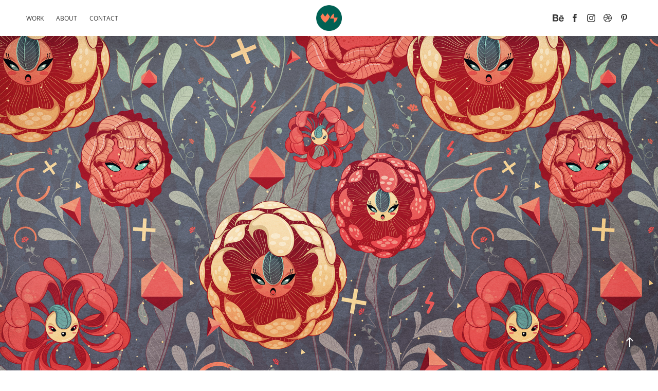

--- FILE ---
content_type: text/html; charset=utf-8
request_url: https://marmotavsmilky.com/flowers
body_size: 11495
content:
<!DOCTYPE HTML>
<html lang="en-US">
<head>
  <meta charset="UTF-8" />
  <meta name="viewport" content="width=device-width, initial-scale=1" />
      <meta name="keywords"  content="poster,Flowers,print,Mug,plate,pattern,leaf,Character,crazy,colors" />
      <meta name="description"  content="Illustration, Character Design, Print Design, Icon, Digital Art, Traditional Art, Urban Art &amp; Mural, Vector Art" />
      <meta name="twitter:card"  content="summary_large_image" />
      <meta name="twitter:site"  content="@AdobePortfolio" />
      <meta  property="og:title" content="Marmota vs Milky - Personal | Illustration" />
      <meta  property="og:description" content="Illustration, Character Design, Print Design, Icon, Digital Art, Traditional Art, Urban Art &amp; Mural, Vector Art" />
      <meta  property="og:image" content="https://cdn.myportfolio.com/e9b1c570-d949-4a50-93d6-ddd105b93d1b/0949022a-79f6-4525-acf7-cb73637c824d_rwc_0x0x800x800x800.jpg?h=b784d18d80021f380fb69f57213b0c14" />
        <link rel="icon" href="https://cdn.myportfolio.com/e9b1c570-d949-4a50-93d6-ddd105b93d1b/d16375aa-773c-434e-bf83-b5a6c5a905f7_carw_1x1x32.png?h=bc1f45a21302d92d59381340ebeb4d96" />
        <link rel="apple-touch-icon" href="https://cdn.myportfolio.com/e9b1c570-d949-4a50-93d6-ddd105b93d1b/5f44ef5d-d0b8-44a1-b336-26f7d2b6ce1b_carw_1x1x180.png?h=434d97dbca52bc55bd03551e74c24ed7" />
      <link rel="stylesheet" href="/dist/css/main.css" type="text/css" />
      <link rel="stylesheet" href="https://cdn.myportfolio.com/e9b1c570-d949-4a50-93d6-ddd105b93d1b/1f9e58c4e9f67ef734b791b0add739fa1733844028.css?h=44879a5831116bad29ca4fce25bc005b" type="text/css" />
    <link rel="canonical" href="https://marmotavsmilky.com/flowers" />
      <title>Marmota vs Milky - Personal | Illustration</title>
    <script type="text/javascript" src="//use.typekit.net/ik/[base64].js?cb=8dae7d4d979f383d5ca1dd118e49b6878a07c580" async onload="
    try {
      window.Typekit.load();
    } catch (e) {
      console.warn('Typekit not loaded.');
    }
    "></script>
</head>
  <body class="transition-enabled">  <div class='page-background-video page-background-video-with-panel'>
  </div>
  <div class="js-responsive-nav">
    <div class="responsive-nav has-social">
      <div class="close-responsive-click-area js-close-responsive-nav">
        <div class="close-responsive-button"></div>
      </div>
          <nav class="nav-container" data-hover-hint="nav" data-hover-hint-placement="bottom-start">
                <div class="gallery-title"><a href="/work" >Work</a></div>
      <div class="page-title">
        <a href="/about" >About</a>
      </div>
      <div class="page-title">
        <a href="/contact" >Contact</a>
      </div>
          </nav>
        <div class="social pf-nav-social" data-context="theme.nav" data-hover-hint="navSocialIcons" data-hover-hint-placement="bottom-start">
          <ul>
                  <li>
                    <a href="https://www.behance.net/marmotavsmilky" target="_blank">
                      <svg id="Layer_1" data-name="Layer 1" xmlns="http://www.w3.org/2000/svg" viewBox="0 0 30 24" class="icon"><path id="path-1" d="M18.83,14.38a2.78,2.78,0,0,0,.65,1.9,2.31,2.31,0,0,0,1.7.59,2.31,2.31,0,0,0,1.38-.41,1.79,1.79,0,0,0,.71-0.87h2.31a4.48,4.48,0,0,1-1.71,2.53,5,5,0,0,1-2.78.76,5.53,5.53,0,0,1-2-.37,4.34,4.34,0,0,1-1.55-1,4.77,4.77,0,0,1-1-1.63,6.29,6.29,0,0,1,0-4.13,4.83,4.83,0,0,1,1-1.64A4.64,4.64,0,0,1,19.09,9a4.86,4.86,0,0,1,2-.4A4.5,4.5,0,0,1,23.21,9a4.36,4.36,0,0,1,1.5,1.3,5.39,5.39,0,0,1,.84,1.86,7,7,0,0,1,.18,2.18h-6.9Zm3.67-3.24A1.94,1.94,0,0,0,21,10.6a2.26,2.26,0,0,0-1,.22,2,2,0,0,0-.66.54,1.94,1.94,0,0,0-.35.69,3.47,3.47,0,0,0-.12.65h4.29A2.75,2.75,0,0,0,22.5,11.14ZM18.29,6h5.36V7.35H18.29V6ZM13.89,17.7a4.4,4.4,0,0,1-1.51.7,6.44,6.44,0,0,1-1.73.22H4.24V5.12h6.24a7.7,7.7,0,0,1,1.73.17,3.67,3.67,0,0,1,1.33.56,2.6,2.6,0,0,1,.86,1,3.74,3.74,0,0,1,.3,1.58,3,3,0,0,1-.46,1.7,3.33,3.33,0,0,1-1.35,1.12,3.19,3.19,0,0,1,1.82,1.26,3.79,3.79,0,0,1,.59,2.17,3.79,3.79,0,0,1-.39,1.77A3.24,3.24,0,0,1,13.89,17.7ZM11.72,8.19a1.25,1.25,0,0,0-.45-0.47,1.88,1.88,0,0,0-.64-0.24,5.5,5.5,0,0,0-.76-0.05H7.16v3.16h3a2,2,0,0,0,1.28-.38A1.43,1.43,0,0,0,11.89,9,1.73,1.73,0,0,0,11.72,8.19ZM11.84,13a2.39,2.39,0,0,0-1.52-.45H7.16v3.73h3.11a3.61,3.61,0,0,0,.82-0.09A2,2,0,0,0,11.77,16a1.39,1.39,0,0,0,.47-0.54,1.85,1.85,0,0,0,.17-0.88A1.77,1.77,0,0,0,11.84,13Z"/></svg>
                    </a>
                  </li>
                  <li>
                    <a href="https://www.facebook.com/marmotavsmilky/" target="_blank">
                      <svg xmlns="http://www.w3.org/2000/svg" xmlns:xlink="http://www.w3.org/1999/xlink" version="1.1" x="0px" y="0px" viewBox="0 0 30 24" xml:space="preserve" class="icon"><path d="M16.21 20h-3.26v-8h-1.63V9.24h1.63V7.59c0-2.25 0.92-3.59 3.53-3.59h2.17v2.76H17.3 c-1.02 0-1.08 0.39-1.08 1.11l0 1.38h2.46L18.38 12h-2.17V20z"/></svg>
                    </a>
                  </li>
                  <li>
                    <a href="https://www.instagram.com/marmotavsmilky/" target="_blank">
                      <svg version="1.1" id="Layer_1" xmlns="http://www.w3.org/2000/svg" xmlns:xlink="http://www.w3.org/1999/xlink" viewBox="0 0 30 24" style="enable-background:new 0 0 30 24;" xml:space="preserve" class="icon">
                      <g>
                        <path d="M15,5.4c2.1,0,2.4,0,3.2,0c0.8,0,1.2,0.2,1.5,0.3c0.4,0.1,0.6,0.3,0.9,0.6c0.3,0.3,0.5,0.5,0.6,0.9
                          c0.1,0.3,0.2,0.7,0.3,1.5c0,0.8,0,1.1,0,3.2s0,2.4,0,3.2c0,0.8-0.2,1.2-0.3,1.5c-0.1,0.4-0.3,0.6-0.6,0.9c-0.3,0.3-0.5,0.5-0.9,0.6
                          c-0.3,0.1-0.7,0.2-1.5,0.3c-0.8,0-1.1,0-3.2,0s-2.4,0-3.2,0c-0.8,0-1.2-0.2-1.5-0.3c-0.4-0.1-0.6-0.3-0.9-0.6
                          c-0.3-0.3-0.5-0.5-0.6-0.9c-0.1-0.3-0.2-0.7-0.3-1.5c0-0.8,0-1.1,0-3.2s0-2.4,0-3.2c0-0.8,0.2-1.2,0.3-1.5c0.1-0.4,0.3-0.6,0.6-0.9
                          c0.3-0.3,0.5-0.5,0.9-0.6c0.3-0.1,0.7-0.2,1.5-0.3C12.6,5.4,12.9,5.4,15,5.4 M15,4c-2.2,0-2.4,0-3.3,0c-0.9,0-1.4,0.2-1.9,0.4
                          c-0.5,0.2-1,0.5-1.4,0.9C7.9,5.8,7.6,6.2,7.4,6.8C7.2,7.3,7.1,7.9,7,8.7C7,9.6,7,9.8,7,12s0,2.4,0,3.3c0,0.9,0.2,1.4,0.4,1.9
                          c0.2,0.5,0.5,1,0.9,1.4c0.4,0.4,0.9,0.7,1.4,0.9c0.5,0.2,1.1,0.3,1.9,0.4c0.9,0,1.1,0,3.3,0s2.4,0,3.3,0c0.9,0,1.4-0.2,1.9-0.4
                          c0.5-0.2,1-0.5,1.4-0.9c0.4-0.4,0.7-0.9,0.9-1.4c0.2-0.5,0.3-1.1,0.4-1.9c0-0.9,0-1.1,0-3.3s0-2.4,0-3.3c0-0.9-0.2-1.4-0.4-1.9
                          c-0.2-0.5-0.5-1-0.9-1.4c-0.4-0.4-0.9-0.7-1.4-0.9c-0.5-0.2-1.1-0.3-1.9-0.4C17.4,4,17.2,4,15,4L15,4L15,4z"/>
                        <path d="M15,7.9c-2.3,0-4.1,1.8-4.1,4.1s1.8,4.1,4.1,4.1s4.1-1.8,4.1-4.1S17.3,7.9,15,7.9L15,7.9z M15,14.7c-1.5,0-2.7-1.2-2.7-2.7
                          c0-1.5,1.2-2.7,2.7-2.7s2.7,1.2,2.7,2.7C17.7,13.5,16.5,14.7,15,14.7L15,14.7z"/>
                        <path d="M20.2,7.7c0,0.5-0.4,1-1,1s-1-0.4-1-1s0.4-1,1-1S20.2,7.2,20.2,7.7L20.2,7.7z"/>
                      </g>
                      </svg>
                    </a>
                  </li>
                  <li>
                    <a href="https://dribbble.com/marmotavsmilky" target="_blank">
                      <svg xmlns="http://www.w3.org/2000/svg" xmlns:xlink="http://www.w3.org/1999/xlink" version="1.1" id="Layer_1" x="0px" y="0px" viewBox="0 0 30 24" xml:space="preserve" class="icon"><path d="M15 20c-4.41 0-8-3.59-8-8s3.59-8 8-8c4.41 0 8 3.6 8 8S19.41 20 15 20L15 20z M21.75 13.1 c-0.23-0.07-2.12-0.64-4.26-0.29c0.89 2.5 1.3 4.5 1.3 4.87C20.35 16.6 21.4 15 21.8 13.1L21.75 13.1z M17.67 18.3 c-0.1-0.6-0.5-2.69-1.46-5.18c-0.02 0-0.03 0.01-0.05 0.01c-3.85 1.34-5.24 4.02-5.36 4.27c1.16 0.9 2.6 1.4 4.2 1.4 C15.95 18.8 16.9 18.6 17.7 18.3L17.67 18.3z M9.92 16.58c0.15-0.27 2.03-3.37 5.55-4.51c0.09-0.03 0.18-0.06 0.27-0.08 c-0.17-0.39-0.36-0.78-0.55-1.16c-3.41 1.02-6.72 0.98-7.02 0.97c0 0.1 0 0.1 0 0.21C8.17 13.8 8.8 15.4 9.9 16.58L9.92 16.6 z M8.31 10.61c0.31 0 3.1 0 6.32-0.83c-1.13-2.01-2.35-3.7-2.53-3.95C10.18 6.7 8.8 8.5 8.3 10.61L8.31 10.61z M13.4 5.4 c0.19 0.2 1.4 1.9 2.5 4c2.43-0.91 3.46-2.29 3.58-2.47C18.32 5.8 16.7 5.2 15 5.18C14.45 5.2 13.9 5.2 13.4 5.4 L13.4 5.37z M20.29 7.69c-0.14 0.19-1.29 1.66-3.82 2.69c0.16 0.3 0.3 0.7 0.5 0.99c0.05 0.1 0.1 0.2 0.1 0.3 c2.27-0.29 4.5 0.2 4.8 0.22C21.82 10.3 21.2 8.8 20.3 7.69L20.29 7.69z"/></svg>
                    </a>
                  </li>
                  <li>
                    <a href="https://br.pinterest.com/marmotavsmilky/" target="_blank">
                      <svg xmlns="http://www.w3.org/2000/svg" xmlns:xlink="http://www.w3.org/1999/xlink" version="1.1" id="Layer_1" viewBox="0 0 30 24" xml:space="preserve" class="icon"><path d="M15.36 4C11.13 4 9 7.1 9 9.74c0 1.6 0.6 3 1.8 3.51c0.2 0.1 0.4 0 0.45-0.23 c0.04-0.16 0.14-0.57 0.18-0.74c0.06-0.23 0.04-0.31-0.13-0.51c-0.36-0.44-0.59-1-0.59-1.8c0-2.32 1.68-4.4 4.38-4.4 c2.39 0 3.7 1.5 3.7 3.52c0 2.65-1.14 4.89-2.82 4.89c-0.93 0-1.63-0.8-1.4-1.77c0.27-1.16 0.79-2.42 0.79-3.26 c0-0.75-0.39-1.38-1.2-1.38c-0.95 0-1.72 1.02-1.72 2.38c0 0.9 0.3 1.4 0.3 1.45s-0.97 4.26-1.14 5 c-0.34 1.49-0.05 3.31-0.03 3.49c0.01 0.1 0.1 0.1 0.2 0.05c0.09-0.12 1.22-1.56 1.61-3.01c0.11-0.41 0.63-2.53 0.63-2.53 c0.31 0.6 1.2 1.1 2.2 1.15c2.86 0 4.8-2.69 4.8-6.3C21 6.5 18.8 4 15.4 4z"/></svg>
                    </a>
                  </li>
          </ul>
        </div>
    </div>
  </div>
    <header class="site-header js-site-header  js-fixed-nav" data-context="theme.nav" data-hover-hint="nav" data-hover-hint-placement="top-start">
        <nav class="nav-container" data-hover-hint="nav" data-hover-hint-placement="bottom-start">
                <div class="gallery-title"><a href="/work" >Work</a></div>
      <div class="page-title">
        <a href="/about" >About</a>
      </div>
      <div class="page-title">
        <a href="/contact" >Contact</a>
      </div>
        </nav>
        <div class="logo-wrap" data-context="theme.logo.header" data-hover-hint="logo" data-hover-hint-placement="bottom-start">
          <div class="logo e2e-site-logo-text logo-image  ">
    <a href="/work" class="image-normal image-link">
      <img src="https://cdn.myportfolio.com/e9b1c570-d949-4a50-93d6-ddd105b93d1b/62797c61-c79f-4786-ade5-071ed21e4d22_rwc_0x0x540x540x4096.png?h=87eb5483c07d2c4d7c3139bcfccc602f" alt="Marmota vs Milky">
    </a>
          </div>
        </div>
        <div class="social pf-nav-social" data-context="theme.nav" data-hover-hint="navSocialIcons" data-hover-hint-placement="bottom-start">
          <ul>
                  <li>
                    <a href="https://www.behance.net/marmotavsmilky" target="_blank">
                      <svg id="Layer_1" data-name="Layer 1" xmlns="http://www.w3.org/2000/svg" viewBox="0 0 30 24" class="icon"><path id="path-1" d="M18.83,14.38a2.78,2.78,0,0,0,.65,1.9,2.31,2.31,0,0,0,1.7.59,2.31,2.31,0,0,0,1.38-.41,1.79,1.79,0,0,0,.71-0.87h2.31a4.48,4.48,0,0,1-1.71,2.53,5,5,0,0,1-2.78.76,5.53,5.53,0,0,1-2-.37,4.34,4.34,0,0,1-1.55-1,4.77,4.77,0,0,1-1-1.63,6.29,6.29,0,0,1,0-4.13,4.83,4.83,0,0,1,1-1.64A4.64,4.64,0,0,1,19.09,9a4.86,4.86,0,0,1,2-.4A4.5,4.5,0,0,1,23.21,9a4.36,4.36,0,0,1,1.5,1.3,5.39,5.39,0,0,1,.84,1.86,7,7,0,0,1,.18,2.18h-6.9Zm3.67-3.24A1.94,1.94,0,0,0,21,10.6a2.26,2.26,0,0,0-1,.22,2,2,0,0,0-.66.54,1.94,1.94,0,0,0-.35.69,3.47,3.47,0,0,0-.12.65h4.29A2.75,2.75,0,0,0,22.5,11.14ZM18.29,6h5.36V7.35H18.29V6ZM13.89,17.7a4.4,4.4,0,0,1-1.51.7,6.44,6.44,0,0,1-1.73.22H4.24V5.12h6.24a7.7,7.7,0,0,1,1.73.17,3.67,3.67,0,0,1,1.33.56,2.6,2.6,0,0,1,.86,1,3.74,3.74,0,0,1,.3,1.58,3,3,0,0,1-.46,1.7,3.33,3.33,0,0,1-1.35,1.12,3.19,3.19,0,0,1,1.82,1.26,3.79,3.79,0,0,1,.59,2.17,3.79,3.79,0,0,1-.39,1.77A3.24,3.24,0,0,1,13.89,17.7ZM11.72,8.19a1.25,1.25,0,0,0-.45-0.47,1.88,1.88,0,0,0-.64-0.24,5.5,5.5,0,0,0-.76-0.05H7.16v3.16h3a2,2,0,0,0,1.28-.38A1.43,1.43,0,0,0,11.89,9,1.73,1.73,0,0,0,11.72,8.19ZM11.84,13a2.39,2.39,0,0,0-1.52-.45H7.16v3.73h3.11a3.61,3.61,0,0,0,.82-0.09A2,2,0,0,0,11.77,16a1.39,1.39,0,0,0,.47-0.54,1.85,1.85,0,0,0,.17-0.88A1.77,1.77,0,0,0,11.84,13Z"/></svg>
                    </a>
                  </li>
                  <li>
                    <a href="https://www.facebook.com/marmotavsmilky/" target="_blank">
                      <svg xmlns="http://www.w3.org/2000/svg" xmlns:xlink="http://www.w3.org/1999/xlink" version="1.1" x="0px" y="0px" viewBox="0 0 30 24" xml:space="preserve" class="icon"><path d="M16.21 20h-3.26v-8h-1.63V9.24h1.63V7.59c0-2.25 0.92-3.59 3.53-3.59h2.17v2.76H17.3 c-1.02 0-1.08 0.39-1.08 1.11l0 1.38h2.46L18.38 12h-2.17V20z"/></svg>
                    </a>
                  </li>
                  <li>
                    <a href="https://www.instagram.com/marmotavsmilky/" target="_blank">
                      <svg version="1.1" id="Layer_1" xmlns="http://www.w3.org/2000/svg" xmlns:xlink="http://www.w3.org/1999/xlink" viewBox="0 0 30 24" style="enable-background:new 0 0 30 24;" xml:space="preserve" class="icon">
                      <g>
                        <path d="M15,5.4c2.1,0,2.4,0,3.2,0c0.8,0,1.2,0.2,1.5,0.3c0.4,0.1,0.6,0.3,0.9,0.6c0.3,0.3,0.5,0.5,0.6,0.9
                          c0.1,0.3,0.2,0.7,0.3,1.5c0,0.8,0,1.1,0,3.2s0,2.4,0,3.2c0,0.8-0.2,1.2-0.3,1.5c-0.1,0.4-0.3,0.6-0.6,0.9c-0.3,0.3-0.5,0.5-0.9,0.6
                          c-0.3,0.1-0.7,0.2-1.5,0.3c-0.8,0-1.1,0-3.2,0s-2.4,0-3.2,0c-0.8,0-1.2-0.2-1.5-0.3c-0.4-0.1-0.6-0.3-0.9-0.6
                          c-0.3-0.3-0.5-0.5-0.6-0.9c-0.1-0.3-0.2-0.7-0.3-1.5c0-0.8,0-1.1,0-3.2s0-2.4,0-3.2c0-0.8,0.2-1.2,0.3-1.5c0.1-0.4,0.3-0.6,0.6-0.9
                          c0.3-0.3,0.5-0.5,0.9-0.6c0.3-0.1,0.7-0.2,1.5-0.3C12.6,5.4,12.9,5.4,15,5.4 M15,4c-2.2,0-2.4,0-3.3,0c-0.9,0-1.4,0.2-1.9,0.4
                          c-0.5,0.2-1,0.5-1.4,0.9C7.9,5.8,7.6,6.2,7.4,6.8C7.2,7.3,7.1,7.9,7,8.7C7,9.6,7,9.8,7,12s0,2.4,0,3.3c0,0.9,0.2,1.4,0.4,1.9
                          c0.2,0.5,0.5,1,0.9,1.4c0.4,0.4,0.9,0.7,1.4,0.9c0.5,0.2,1.1,0.3,1.9,0.4c0.9,0,1.1,0,3.3,0s2.4,0,3.3,0c0.9,0,1.4-0.2,1.9-0.4
                          c0.5-0.2,1-0.5,1.4-0.9c0.4-0.4,0.7-0.9,0.9-1.4c0.2-0.5,0.3-1.1,0.4-1.9c0-0.9,0-1.1,0-3.3s0-2.4,0-3.3c0-0.9-0.2-1.4-0.4-1.9
                          c-0.2-0.5-0.5-1-0.9-1.4c-0.4-0.4-0.9-0.7-1.4-0.9c-0.5-0.2-1.1-0.3-1.9-0.4C17.4,4,17.2,4,15,4L15,4L15,4z"/>
                        <path d="M15,7.9c-2.3,0-4.1,1.8-4.1,4.1s1.8,4.1,4.1,4.1s4.1-1.8,4.1-4.1S17.3,7.9,15,7.9L15,7.9z M15,14.7c-1.5,0-2.7-1.2-2.7-2.7
                          c0-1.5,1.2-2.7,2.7-2.7s2.7,1.2,2.7,2.7C17.7,13.5,16.5,14.7,15,14.7L15,14.7z"/>
                        <path d="M20.2,7.7c0,0.5-0.4,1-1,1s-1-0.4-1-1s0.4-1,1-1S20.2,7.2,20.2,7.7L20.2,7.7z"/>
                      </g>
                      </svg>
                    </a>
                  </li>
                  <li>
                    <a href="https://dribbble.com/marmotavsmilky" target="_blank">
                      <svg xmlns="http://www.w3.org/2000/svg" xmlns:xlink="http://www.w3.org/1999/xlink" version="1.1" id="Layer_1" x="0px" y="0px" viewBox="0 0 30 24" xml:space="preserve" class="icon"><path d="M15 20c-4.41 0-8-3.59-8-8s3.59-8 8-8c4.41 0 8 3.6 8 8S19.41 20 15 20L15 20z M21.75 13.1 c-0.23-0.07-2.12-0.64-4.26-0.29c0.89 2.5 1.3 4.5 1.3 4.87C20.35 16.6 21.4 15 21.8 13.1L21.75 13.1z M17.67 18.3 c-0.1-0.6-0.5-2.69-1.46-5.18c-0.02 0-0.03 0.01-0.05 0.01c-3.85 1.34-5.24 4.02-5.36 4.27c1.16 0.9 2.6 1.4 4.2 1.4 C15.95 18.8 16.9 18.6 17.7 18.3L17.67 18.3z M9.92 16.58c0.15-0.27 2.03-3.37 5.55-4.51c0.09-0.03 0.18-0.06 0.27-0.08 c-0.17-0.39-0.36-0.78-0.55-1.16c-3.41 1.02-6.72 0.98-7.02 0.97c0 0.1 0 0.1 0 0.21C8.17 13.8 8.8 15.4 9.9 16.58L9.92 16.6 z M8.31 10.61c0.31 0 3.1 0 6.32-0.83c-1.13-2.01-2.35-3.7-2.53-3.95C10.18 6.7 8.8 8.5 8.3 10.61L8.31 10.61z M13.4 5.4 c0.19 0.2 1.4 1.9 2.5 4c2.43-0.91 3.46-2.29 3.58-2.47C18.32 5.8 16.7 5.2 15 5.18C14.45 5.2 13.9 5.2 13.4 5.4 L13.4 5.37z M20.29 7.69c-0.14 0.19-1.29 1.66-3.82 2.69c0.16 0.3 0.3 0.7 0.5 0.99c0.05 0.1 0.1 0.2 0.1 0.3 c2.27-0.29 4.5 0.2 4.8 0.22C21.82 10.3 21.2 8.8 20.3 7.69L20.29 7.69z"/></svg>
                    </a>
                  </li>
                  <li>
                    <a href="https://br.pinterest.com/marmotavsmilky/" target="_blank">
                      <svg xmlns="http://www.w3.org/2000/svg" xmlns:xlink="http://www.w3.org/1999/xlink" version="1.1" id="Layer_1" viewBox="0 0 30 24" xml:space="preserve" class="icon"><path d="M15.36 4C11.13 4 9 7.1 9 9.74c0 1.6 0.6 3 1.8 3.51c0.2 0.1 0.4 0 0.45-0.23 c0.04-0.16 0.14-0.57 0.18-0.74c0.06-0.23 0.04-0.31-0.13-0.51c-0.36-0.44-0.59-1-0.59-1.8c0-2.32 1.68-4.4 4.38-4.4 c2.39 0 3.7 1.5 3.7 3.52c0 2.65-1.14 4.89-2.82 4.89c-0.93 0-1.63-0.8-1.4-1.77c0.27-1.16 0.79-2.42 0.79-3.26 c0-0.75-0.39-1.38-1.2-1.38c-0.95 0-1.72 1.02-1.72 2.38c0 0.9 0.3 1.4 0.3 1.45s-0.97 4.26-1.14 5 c-0.34 1.49-0.05 3.31-0.03 3.49c0.01 0.1 0.1 0.1 0.2 0.05c0.09-0.12 1.22-1.56 1.61-3.01c0.11-0.41 0.63-2.53 0.63-2.53 c0.31 0.6 1.2 1.1 2.2 1.15c2.86 0 4.8-2.69 4.8-6.3C21 6.5 18.8 4 15.4 4z"/></svg>
                    </a>
                  </li>
          </ul>
        </div>
        <div class="hamburger-click-area js-hamburger">
          <div class="hamburger">
            <i></i>
            <i></i>
            <i></i>
          </div>
        </div>
    </header>
    <div class="header-placeholder"></div>
  <div class="site-wrap cfix js-site-wrap">
    <div class="site-container">
      <div class="site-content e2e-site-content">
        <main>
  <div class="page-container" data-context="page.page.container" data-hover-hint="pageContainer">
    <section class="page standard-modules">
      <div class="page-content js-page-content" data-context="pages" data-identity="id:p5e34890f2ed6e024d7e373c73b17d9d3eae927d04ea2d5bf6581a">
        <div id="project-canvas" class="js-project-modules modules content">
          <div id="project-modules">
              
              <div class="project-module module image project-module-image js-js-project-module" >

  

  
     <div class="js-lightbox" data-src="https://cdn.myportfolio.com/e9b1c570-d949-4a50-93d6-ddd105b93d1b/9054d73e-181d-4715-ace1-39d314dbbab1.jpg?h=082a1c6441a2b9b13d906d296505b1bd">
           <img
             class="js-lazy e2e-site-project-module-image"
             src="[data-uri]"
             data-src="https://cdn.myportfolio.com/e9b1c570-d949-4a50-93d6-ddd105b93d1b/9054d73e-181d-4715-ace1-39d314dbbab1_rw_3840.jpg?h=fc5979849fcda954bdd72d6048fcfe9b"
             data-srcset="https://cdn.myportfolio.com/e9b1c570-d949-4a50-93d6-ddd105b93d1b/9054d73e-181d-4715-ace1-39d314dbbab1_rw_600.jpg?h=47296e7e8bfdc28feb351d0d14bad29a 600w,https://cdn.myportfolio.com/e9b1c570-d949-4a50-93d6-ddd105b93d1b/9054d73e-181d-4715-ace1-39d314dbbab1_rw_1200.jpg?h=8ca61b7c8a46971f577a0e5555e85a70 1200w,https://cdn.myportfolio.com/e9b1c570-d949-4a50-93d6-ddd105b93d1b/9054d73e-181d-4715-ace1-39d314dbbab1_rw_1920.jpg?h=b61ebe1685a037360cd34425ca1bfb0c 1920w,https://cdn.myportfolio.com/e9b1c570-d949-4a50-93d6-ddd105b93d1b/9054d73e-181d-4715-ace1-39d314dbbab1_rw_3840.jpg?h=fc5979849fcda954bdd72d6048fcfe9b 3840w,"
             data-sizes="(max-width: 3840px) 100vw, 3840px"
             width="3840"
             height="0"
             style="padding-bottom: 64.67%; background: rgba(0, 0, 0, 0.03)"
             
           >
     </div>
  

</div>

              
              
              
              
              
              
              
              
              
              
              
              
              
              <div class="project-module module text project-module-text align-center js-project-module e2e-site-project-module-text">
  <div class="rich-text js-text-editable module-text"><div style="line-height:10px;" class="title"><span><span>ILLUSTRATION</span></span></div><div style="line-height:10px;" class="sub-title"><span>FLOWERS</span></div><div style="line-height:10px;" class="texteditor-inline-lineheight"><span>Personal illustration made for exhibitions and limited edition products like prints, mugs and calendars.</span></div></div>
</div>

              
              
              
              
              
              <div class="project-module module image project-module-image js-js-project-module" >

  

  
     <div class="js-lightbox" data-src="https://cdn.myportfolio.com/e9b1c570-d949-4a50-93d6-ddd105b93d1b/b0dc1d8f-80ed-4700-9fe3-3c9e970ac5e4.jpg?h=e00a80e0dbde0e700ba895ff3b9f33b6">
           <img
             class="js-lazy e2e-site-project-module-image"
             src="[data-uri]"
             data-src="https://cdn.myportfolio.com/e9b1c570-d949-4a50-93d6-ddd105b93d1b/b0dc1d8f-80ed-4700-9fe3-3c9e970ac5e4_rw_1200.jpg?h=e00f5afe741214560790069e8514c6c9"
             data-srcset="https://cdn.myportfolio.com/e9b1c570-d949-4a50-93d6-ddd105b93d1b/b0dc1d8f-80ed-4700-9fe3-3c9e970ac5e4_rw_600.jpg?h=d9aaa3960cecb7243cdb9f6df64ea0c5 600w,https://cdn.myportfolio.com/e9b1c570-d949-4a50-93d6-ddd105b93d1b/b0dc1d8f-80ed-4700-9fe3-3c9e970ac5e4_rw_1200.jpg?h=e00f5afe741214560790069e8514c6c9 1000w,"
             data-sizes="(max-width: 1000px) 100vw, 1000px"
             width="1000"
             height="0"
             style="padding-bottom: 138.5%; background: rgba(0, 0, 0, 0.03)"
             
           >
     </div>
  

</div>

              
              
              
              
              
              
              
              
              
              <div class="project-module module image project-module-image js-js-project-module" >

  

  
     <div class="js-lightbox" data-src="https://cdn.myportfolio.com/e9b1c570-d949-4a50-93d6-ddd105b93d1b/82431f7d-b922-4310-a32f-76af29a82aea.jpg?h=d04e63f92c4cd35a7e1a49f83d0aeeeb">
           <img
             class="js-lazy e2e-site-project-module-image"
             src="[data-uri]"
             data-src="https://cdn.myportfolio.com/e9b1c570-d949-4a50-93d6-ddd105b93d1b/82431f7d-b922-4310-a32f-76af29a82aea_rw_1920.jpg?h=f3c79c65bee3cb888399178d48ff8a91"
             data-srcset="https://cdn.myportfolio.com/e9b1c570-d949-4a50-93d6-ddd105b93d1b/82431f7d-b922-4310-a32f-76af29a82aea_rw_600.jpg?h=4d1b0ef078177f96211cb9d3e4d6eaba 600w,https://cdn.myportfolio.com/e9b1c570-d949-4a50-93d6-ddd105b93d1b/82431f7d-b922-4310-a32f-76af29a82aea_rw_1200.jpg?h=76deaa5e0fc5f99a6074a511c30d4eaf 1200w,https://cdn.myportfolio.com/e9b1c570-d949-4a50-93d6-ddd105b93d1b/82431f7d-b922-4310-a32f-76af29a82aea_rw_1920.jpg?h=f3c79c65bee3cb888399178d48ff8a91 1920w,"
             data-sizes="(max-width: 1920px) 100vw, 1920px"
             width="1920"
             height="0"
             style="padding-bottom: 76%; background: rgba(0, 0, 0, 0.03)"
             
           >
     </div>
  

</div>

              
              
              
              
              
              
              
              
              
              
              
              
              
              
              
              <div class="project-module module media_collection project-module-media_collection" data-id="m5e34890e98f3aa0858b8cc1b47996fdfe25c852fc62eacaddcc62"  style="padding-top: 0px;
padding-bottom: 0px;
  width: 100%;
">
  <div class="grid--main js-grid-main" data-grid-max-images="
  ">
    <div class="grid__item-container js-grid-item-container" data-flex-grow="186.86978832585" style="width:186.86978832585px; flex-grow:186.86978832585;" data-width="1920" data-height="2671">
      <script type="text/html" class="js-lightbox-slide-content">
        <div class="grid__image-wrapper">
          <img src="https://cdn.myportfolio.com/e9b1c570-d949-4a50-93d6-ddd105b93d1b/666702aa-2fd1-4330-8ba6-f7cf806b8ba8_rw_1920.jpg?h=54849d4df4004227f8cd66891ea27017" srcset="https://cdn.myportfolio.com/e9b1c570-d949-4a50-93d6-ddd105b93d1b/666702aa-2fd1-4330-8ba6-f7cf806b8ba8_rw_600.jpg?h=4b5d0197134b5a83af805f74c506cd62 600w,https://cdn.myportfolio.com/e9b1c570-d949-4a50-93d6-ddd105b93d1b/666702aa-2fd1-4330-8ba6-f7cf806b8ba8_rw_1200.jpg?h=aa71ee22c219f61f469445b27ca329bf 1200w,https://cdn.myportfolio.com/e9b1c570-d949-4a50-93d6-ddd105b93d1b/666702aa-2fd1-4330-8ba6-f7cf806b8ba8_rw_1920.jpg?h=54849d4df4004227f8cd66891ea27017 1920w,"  sizes="(max-width: 1920px) 100vw, 1920px">
        <div>
      </script>
      <img
        class="grid__item-image js-grid__item-image grid__item-image-lazy js-lazy"
        src="[data-uri]"
        
        data-src="https://cdn.myportfolio.com/e9b1c570-d949-4a50-93d6-ddd105b93d1b/666702aa-2fd1-4330-8ba6-f7cf806b8ba8_rw_1920.jpg?h=54849d4df4004227f8cd66891ea27017"
        data-srcset="https://cdn.myportfolio.com/e9b1c570-d949-4a50-93d6-ddd105b93d1b/666702aa-2fd1-4330-8ba6-f7cf806b8ba8_rw_600.jpg?h=4b5d0197134b5a83af805f74c506cd62 600w,https://cdn.myportfolio.com/e9b1c570-d949-4a50-93d6-ddd105b93d1b/666702aa-2fd1-4330-8ba6-f7cf806b8ba8_rw_1200.jpg?h=aa71ee22c219f61f469445b27ca329bf 1200w,https://cdn.myportfolio.com/e9b1c570-d949-4a50-93d6-ddd105b93d1b/666702aa-2fd1-4330-8ba6-f7cf806b8ba8_rw_1920.jpg?h=54849d4df4004227f8cd66891ea27017 1920w,"
      >
      <span class="grid__item-filler" style="padding-bottom:139.13431503793%;"></span>
    </div>
    <div class="grid__item-container js-grid-item-container" data-flex-grow="186.86978832585" style="width:186.86978832585px; flex-grow:186.86978832585;" data-width="1920" data-height="2671">
      <script type="text/html" class="js-lightbox-slide-content">
        <div class="grid__image-wrapper">
          <img src="https://cdn.myportfolio.com/e9b1c570-d949-4a50-93d6-ddd105b93d1b/225213d7-46f9-4a46-89d2-4b9a8ac843b6_rw_1920.jpg?h=a7f79296b10664c18b2ef26afb2d545c" srcset="https://cdn.myportfolio.com/e9b1c570-d949-4a50-93d6-ddd105b93d1b/225213d7-46f9-4a46-89d2-4b9a8ac843b6_rw_600.jpg?h=63ca897363bb033b15f3985cc0501f2a 600w,https://cdn.myportfolio.com/e9b1c570-d949-4a50-93d6-ddd105b93d1b/225213d7-46f9-4a46-89d2-4b9a8ac843b6_rw_1200.jpg?h=8c73b856c63073607e3d92058f5a3ad3 1200w,https://cdn.myportfolio.com/e9b1c570-d949-4a50-93d6-ddd105b93d1b/225213d7-46f9-4a46-89d2-4b9a8ac843b6_rw_1920.jpg?h=a7f79296b10664c18b2ef26afb2d545c 1920w,"  sizes="(max-width: 1920px) 100vw, 1920px">
        <div>
      </script>
      <img
        class="grid__item-image js-grid__item-image grid__item-image-lazy js-lazy"
        src="[data-uri]"
        
        data-src="https://cdn.myportfolio.com/e9b1c570-d949-4a50-93d6-ddd105b93d1b/225213d7-46f9-4a46-89d2-4b9a8ac843b6_rw_1920.jpg?h=a7f79296b10664c18b2ef26afb2d545c"
        data-srcset="https://cdn.myportfolio.com/e9b1c570-d949-4a50-93d6-ddd105b93d1b/225213d7-46f9-4a46-89d2-4b9a8ac843b6_rw_600.jpg?h=63ca897363bb033b15f3985cc0501f2a 600w,https://cdn.myportfolio.com/e9b1c570-d949-4a50-93d6-ddd105b93d1b/225213d7-46f9-4a46-89d2-4b9a8ac843b6_rw_1200.jpg?h=8c73b856c63073607e3d92058f5a3ad3 1200w,https://cdn.myportfolio.com/e9b1c570-d949-4a50-93d6-ddd105b93d1b/225213d7-46f9-4a46-89d2-4b9a8ac843b6_rw_1920.jpg?h=a7f79296b10664c18b2ef26afb2d545c 1920w,"
      >
      <span class="grid__item-filler" style="padding-bottom:139.13431503793%;"></span>
    </div>
    <div class="grid__item-container js-grid-item-container" data-flex-grow="186.86978832585" style="width:186.86978832585px; flex-grow:186.86978832585;" data-width="1920" data-height="2671">
      <script type="text/html" class="js-lightbox-slide-content">
        <div class="grid__image-wrapper">
          <img src="https://cdn.myportfolio.com/e9b1c570-d949-4a50-93d6-ddd105b93d1b/d69e5686-db9e-4d6c-bd8f-d978d41237bb_rw_1920.jpg?h=6e817be3b25715ede3332ddd44765e22" srcset="https://cdn.myportfolio.com/e9b1c570-d949-4a50-93d6-ddd105b93d1b/d69e5686-db9e-4d6c-bd8f-d978d41237bb_rw_600.jpg?h=581aee824aba47da26f2707f2858fde6 600w,https://cdn.myportfolio.com/e9b1c570-d949-4a50-93d6-ddd105b93d1b/d69e5686-db9e-4d6c-bd8f-d978d41237bb_rw_1200.jpg?h=2d71e7eb6f586e6bfc48f5607ceb9787 1200w,https://cdn.myportfolio.com/e9b1c570-d949-4a50-93d6-ddd105b93d1b/d69e5686-db9e-4d6c-bd8f-d978d41237bb_rw_1920.jpg?h=6e817be3b25715ede3332ddd44765e22 1920w,"  sizes="(max-width: 1920px) 100vw, 1920px">
        <div>
      </script>
      <img
        class="grid__item-image js-grid__item-image grid__item-image-lazy js-lazy"
        src="[data-uri]"
        
        data-src="https://cdn.myportfolio.com/e9b1c570-d949-4a50-93d6-ddd105b93d1b/d69e5686-db9e-4d6c-bd8f-d978d41237bb_rw_1920.jpg?h=6e817be3b25715ede3332ddd44765e22"
        data-srcset="https://cdn.myportfolio.com/e9b1c570-d949-4a50-93d6-ddd105b93d1b/d69e5686-db9e-4d6c-bd8f-d978d41237bb_rw_600.jpg?h=581aee824aba47da26f2707f2858fde6 600w,https://cdn.myportfolio.com/e9b1c570-d949-4a50-93d6-ddd105b93d1b/d69e5686-db9e-4d6c-bd8f-d978d41237bb_rw_1200.jpg?h=2d71e7eb6f586e6bfc48f5607ceb9787 1200w,https://cdn.myportfolio.com/e9b1c570-d949-4a50-93d6-ddd105b93d1b/d69e5686-db9e-4d6c-bd8f-d978d41237bb_rw_1920.jpg?h=6e817be3b25715ede3332ddd44765e22 1920w,"
      >
      <span class="grid__item-filler" style="padding-bottom:139.13431503793%;"></span>
    </div>
    <div class="js-grid-spacer"></div>
  </div>
</div>

              
              
              
              
              
              
              
              
              
              <div class="project-module module media_collection project-module-media_collection" data-id="m5e34890eb2c0b70c7487487ebbdcbfe251e3a5ad7ca0ad0ebd1d6"  style="padding-top: 0px;
padding-bottom: 0px;
  width: 100%;
">
  <div class="grid--main js-grid-main" data-grid-max-images="
  ">
    <div class="grid__item-container js-grid-item-container" data-flex-grow="186.86978832585" style="width:186.86978832585px; flex-grow:186.86978832585;" data-width="1920" data-height="2671">
      <script type="text/html" class="js-lightbox-slide-content">
        <div class="grid__image-wrapper">
          <img src="https://cdn.myportfolio.com/e9b1c570-d949-4a50-93d6-ddd105b93d1b/d4342c40-e48f-4f95-b06b-ac1235f1ee42_rw_1920.jpg?h=6c9dfdf5f5098a0effef603fc9f224f8" srcset="https://cdn.myportfolio.com/e9b1c570-d949-4a50-93d6-ddd105b93d1b/d4342c40-e48f-4f95-b06b-ac1235f1ee42_rw_600.jpg?h=78c7924e0047d2bfba4a7b219b511a9a 600w,https://cdn.myportfolio.com/e9b1c570-d949-4a50-93d6-ddd105b93d1b/d4342c40-e48f-4f95-b06b-ac1235f1ee42_rw_1200.jpg?h=9c0ed18d2afd3d36a0400f8da63a20ab 1200w,https://cdn.myportfolio.com/e9b1c570-d949-4a50-93d6-ddd105b93d1b/d4342c40-e48f-4f95-b06b-ac1235f1ee42_rw_1920.jpg?h=6c9dfdf5f5098a0effef603fc9f224f8 1920w,"  sizes="(max-width: 1920px) 100vw, 1920px">
        <div>
      </script>
      <img
        class="grid__item-image js-grid__item-image grid__item-image-lazy js-lazy"
        src="[data-uri]"
        
        data-src="https://cdn.myportfolio.com/e9b1c570-d949-4a50-93d6-ddd105b93d1b/d4342c40-e48f-4f95-b06b-ac1235f1ee42_rw_1920.jpg?h=6c9dfdf5f5098a0effef603fc9f224f8"
        data-srcset="https://cdn.myportfolio.com/e9b1c570-d949-4a50-93d6-ddd105b93d1b/d4342c40-e48f-4f95-b06b-ac1235f1ee42_rw_600.jpg?h=78c7924e0047d2bfba4a7b219b511a9a 600w,https://cdn.myportfolio.com/e9b1c570-d949-4a50-93d6-ddd105b93d1b/d4342c40-e48f-4f95-b06b-ac1235f1ee42_rw_1200.jpg?h=9c0ed18d2afd3d36a0400f8da63a20ab 1200w,https://cdn.myportfolio.com/e9b1c570-d949-4a50-93d6-ddd105b93d1b/d4342c40-e48f-4f95-b06b-ac1235f1ee42_rw_1920.jpg?h=6c9dfdf5f5098a0effef603fc9f224f8 1920w,"
      >
      <span class="grid__item-filler" style="padding-bottom:139.13431503793%;"></span>
    </div>
    <div class="grid__item-container js-grid-item-container" data-flex-grow="186.86978832585" style="width:186.86978832585px; flex-grow:186.86978832585;" data-width="1920" data-height="2671">
      <script type="text/html" class="js-lightbox-slide-content">
        <div class="grid__image-wrapper">
          <img src="https://cdn.myportfolio.com/e9b1c570-d949-4a50-93d6-ddd105b93d1b/175d1189-dc16-4d99-8fa5-984e9de21012_rw_1920.jpg?h=6d77b8f496cb1d4ee554f70551ab9978" srcset="https://cdn.myportfolio.com/e9b1c570-d949-4a50-93d6-ddd105b93d1b/175d1189-dc16-4d99-8fa5-984e9de21012_rw_600.jpg?h=53e7e74e325532e9ab896893c15ee7c3 600w,https://cdn.myportfolio.com/e9b1c570-d949-4a50-93d6-ddd105b93d1b/175d1189-dc16-4d99-8fa5-984e9de21012_rw_1200.jpg?h=e90ef85ee7af2291024082c56aabe7a5 1200w,https://cdn.myportfolio.com/e9b1c570-d949-4a50-93d6-ddd105b93d1b/175d1189-dc16-4d99-8fa5-984e9de21012_rw_1920.jpg?h=6d77b8f496cb1d4ee554f70551ab9978 1920w,"  sizes="(max-width: 1920px) 100vw, 1920px">
        <div>
      </script>
      <img
        class="grid__item-image js-grid__item-image grid__item-image-lazy js-lazy"
        src="[data-uri]"
        
        data-src="https://cdn.myportfolio.com/e9b1c570-d949-4a50-93d6-ddd105b93d1b/175d1189-dc16-4d99-8fa5-984e9de21012_rw_1920.jpg?h=6d77b8f496cb1d4ee554f70551ab9978"
        data-srcset="https://cdn.myportfolio.com/e9b1c570-d949-4a50-93d6-ddd105b93d1b/175d1189-dc16-4d99-8fa5-984e9de21012_rw_600.jpg?h=53e7e74e325532e9ab896893c15ee7c3 600w,https://cdn.myportfolio.com/e9b1c570-d949-4a50-93d6-ddd105b93d1b/175d1189-dc16-4d99-8fa5-984e9de21012_rw_1200.jpg?h=e90ef85ee7af2291024082c56aabe7a5 1200w,https://cdn.myportfolio.com/e9b1c570-d949-4a50-93d6-ddd105b93d1b/175d1189-dc16-4d99-8fa5-984e9de21012_rw_1920.jpg?h=6d77b8f496cb1d4ee554f70551ab9978 1920w,"
      >
      <span class="grid__item-filler" style="padding-bottom:139.13431503793%;"></span>
    </div>
    <div class="grid__item-container js-grid-item-container" data-flex-grow="186.86978832585" style="width:186.86978832585px; flex-grow:186.86978832585;" data-width="1920" data-height="2671">
      <script type="text/html" class="js-lightbox-slide-content">
        <div class="grid__image-wrapper">
          <img src="https://cdn.myportfolio.com/e9b1c570-d949-4a50-93d6-ddd105b93d1b/dba57109-7f70-4379-8a3f-8aabfa77d4e5_rw_1920.jpg?h=5d3e119172b8a78676e21608e8629794" srcset="https://cdn.myportfolio.com/e9b1c570-d949-4a50-93d6-ddd105b93d1b/dba57109-7f70-4379-8a3f-8aabfa77d4e5_rw_600.jpg?h=82d657b992e42bf5fea9a7814e13586b 600w,https://cdn.myportfolio.com/e9b1c570-d949-4a50-93d6-ddd105b93d1b/dba57109-7f70-4379-8a3f-8aabfa77d4e5_rw_1200.jpg?h=030c2891eb64037f6d1bf99ea41dc84d 1200w,https://cdn.myportfolio.com/e9b1c570-d949-4a50-93d6-ddd105b93d1b/dba57109-7f70-4379-8a3f-8aabfa77d4e5_rw_1920.jpg?h=5d3e119172b8a78676e21608e8629794 1920w,"  sizes="(max-width: 1920px) 100vw, 1920px">
        <div>
      </script>
      <img
        class="grid__item-image js-grid__item-image grid__item-image-lazy js-lazy"
        src="[data-uri]"
        
        data-src="https://cdn.myportfolio.com/e9b1c570-d949-4a50-93d6-ddd105b93d1b/dba57109-7f70-4379-8a3f-8aabfa77d4e5_rw_1920.jpg?h=5d3e119172b8a78676e21608e8629794"
        data-srcset="https://cdn.myportfolio.com/e9b1c570-d949-4a50-93d6-ddd105b93d1b/dba57109-7f70-4379-8a3f-8aabfa77d4e5_rw_600.jpg?h=82d657b992e42bf5fea9a7814e13586b 600w,https://cdn.myportfolio.com/e9b1c570-d949-4a50-93d6-ddd105b93d1b/dba57109-7f70-4379-8a3f-8aabfa77d4e5_rw_1200.jpg?h=030c2891eb64037f6d1bf99ea41dc84d 1200w,https://cdn.myportfolio.com/e9b1c570-d949-4a50-93d6-ddd105b93d1b/dba57109-7f70-4379-8a3f-8aabfa77d4e5_rw_1920.jpg?h=5d3e119172b8a78676e21608e8629794 1920w,"
      >
      <span class="grid__item-filler" style="padding-bottom:139.13431503793%;"></span>
    </div>
    <div class="js-grid-spacer"></div>
  </div>
</div>

              
              
              
              <div class="project-module module image project-module-image js-js-project-module"  style="padding-top: 20px;
padding-bottom: 20px;
  width: 100%;
  float: center;
  clear: both;
">

  

  
     <div class="js-lightbox" data-src="https://cdn.myportfolio.com/e9b1c570-d949-4a50-93d6-ddd105b93d1b/23179ab6-90e2-4290-bce7-d4c0b7057c64.jpg?h=b23b9c476076d3a3f19cd68f9ad90edc">
           <img
             class="js-lazy e2e-site-project-module-image"
             src="[data-uri]"
             data-src="https://cdn.myportfolio.com/e9b1c570-d949-4a50-93d6-ddd105b93d1b/23179ab6-90e2-4290-bce7-d4c0b7057c64_rw_1920.jpg?h=605345c1a987d14be29e1fc4a7c5019f"
             data-srcset="https://cdn.myportfolio.com/e9b1c570-d949-4a50-93d6-ddd105b93d1b/23179ab6-90e2-4290-bce7-d4c0b7057c64_rw_600.jpg?h=48b1c537c38bf135fe0abadba07ad4f5 600w,https://cdn.myportfolio.com/e9b1c570-d949-4a50-93d6-ddd105b93d1b/23179ab6-90e2-4290-bce7-d4c0b7057c64_rw_1200.jpg?h=fca668010f64651fbfea0138772d9dac 1200w,https://cdn.myportfolio.com/e9b1c570-d949-4a50-93d6-ddd105b93d1b/23179ab6-90e2-4290-bce7-d4c0b7057c64_rw_1920.jpg?h=605345c1a987d14be29e1fc4a7c5019f 1920w,"
             data-sizes="(max-width: 1920px) 100vw, 1920px"
             width="1920"
             height="0"
             style="padding-bottom: 38%; background: rgba(0, 0, 0, 0.03)"
             
           >
     </div>
  

</div>

              
              
              
              
              
              
              
              
              
              
              
              
              
              
              
              <div class="project-module module media_collection project-module-media_collection" data-id="m5e34890ef2d2fd3c342552f798a4530f5eadadc530c67eb103c87"  style="padding-top: px;
padding-bottom: px;
">
  <div class="grid--main js-grid-main" data-grid-max-images="
  ">
    <div class="grid__item-container js-grid-item-container" data-flex-grow="260" style="width:260px; flex-grow:260;" data-width="800" data-height="800">
      <script type="text/html" class="js-lightbox-slide-content">
        <div class="grid__image-wrapper">
          <img src="https://cdn.myportfolio.com/e9b1c570-d949-4a50-93d6-ddd105b93d1b/ad6c244d-15b9-4595-8553-36a66ef18f09_rw_1200.jpg?h=b6edbca0261c8d60ed085a9cfff4d8fe" srcset="https://cdn.myportfolio.com/e9b1c570-d949-4a50-93d6-ddd105b93d1b/ad6c244d-15b9-4595-8553-36a66ef18f09_rw_600.jpg?h=80dd5c34e5821dfc0d604c5eea9d32d5 600w,https://cdn.myportfolio.com/e9b1c570-d949-4a50-93d6-ddd105b93d1b/ad6c244d-15b9-4595-8553-36a66ef18f09_rw_1200.jpg?h=b6edbca0261c8d60ed085a9cfff4d8fe 800w,"  sizes="(max-width: 800px) 100vw, 800px">
        <div>
      </script>
      <img
        class="grid__item-image js-grid__item-image grid__item-image-lazy js-lazy"
        src="[data-uri]"
        
        data-src="https://cdn.myportfolio.com/e9b1c570-d949-4a50-93d6-ddd105b93d1b/ad6c244d-15b9-4595-8553-36a66ef18f09_rw_1200.jpg?h=b6edbca0261c8d60ed085a9cfff4d8fe"
        data-srcset="https://cdn.myportfolio.com/e9b1c570-d949-4a50-93d6-ddd105b93d1b/ad6c244d-15b9-4595-8553-36a66ef18f09_rw_600.jpg?h=80dd5c34e5821dfc0d604c5eea9d32d5 600w,https://cdn.myportfolio.com/e9b1c570-d949-4a50-93d6-ddd105b93d1b/ad6c244d-15b9-4595-8553-36a66ef18f09_rw_1200.jpg?h=b6edbca0261c8d60ed085a9cfff4d8fe 800w,"
      >
      <span class="grid__item-filler" style="padding-bottom:100%;"></span>
    </div>
    <div class="grid__item-container js-grid-item-container" data-flex-grow="260" style="width:260px; flex-grow:260;" data-width="849" data-height="849">
      <script type="text/html" class="js-lightbox-slide-content">
        <div class="grid__image-wrapper">
          <img src="https://cdn.myportfolio.com/e9b1c570-d949-4a50-93d6-ddd105b93d1b/1624550c-46d1-43d1-9030-d3daf944b8ae_rw_1200.jpg?h=00e3bf48415e4fad72a63ddc71c10161" srcset="https://cdn.myportfolio.com/e9b1c570-d949-4a50-93d6-ddd105b93d1b/1624550c-46d1-43d1-9030-d3daf944b8ae_rw_600.jpg?h=2222322406b421172dac654aac57c8c3 600w,https://cdn.myportfolio.com/e9b1c570-d949-4a50-93d6-ddd105b93d1b/1624550c-46d1-43d1-9030-d3daf944b8ae_rw_1200.jpg?h=00e3bf48415e4fad72a63ddc71c10161 849w,"  sizes="(max-width: 849px) 100vw, 849px">
        <div>
      </script>
      <img
        class="grid__item-image js-grid__item-image grid__item-image-lazy js-lazy"
        src="[data-uri]"
        
        data-src="https://cdn.myportfolio.com/e9b1c570-d949-4a50-93d6-ddd105b93d1b/1624550c-46d1-43d1-9030-d3daf944b8ae_rw_1200.jpg?h=00e3bf48415e4fad72a63ddc71c10161"
        data-srcset="https://cdn.myportfolio.com/e9b1c570-d949-4a50-93d6-ddd105b93d1b/1624550c-46d1-43d1-9030-d3daf944b8ae_rw_600.jpg?h=2222322406b421172dac654aac57c8c3 600w,https://cdn.myportfolio.com/e9b1c570-d949-4a50-93d6-ddd105b93d1b/1624550c-46d1-43d1-9030-d3daf944b8ae_rw_1200.jpg?h=00e3bf48415e4fad72a63ddc71c10161 849w,"
      >
      <span class="grid__item-filler" style="padding-bottom:100%;"></span>
    </div>
    <div class="grid__item-container js-grid-item-container" data-flex-grow="260" style="width:260px; flex-grow:260;" data-width="822" data-height="822">
      <script type="text/html" class="js-lightbox-slide-content">
        <div class="grid__image-wrapper">
          <img src="https://cdn.myportfolio.com/e9b1c570-d949-4a50-93d6-ddd105b93d1b/f53e9cde-8407-445b-befb-985657fa6109_rw_1200.jpg?h=5da567b2b1cb04709fe36aa14c8f42fe" srcset="https://cdn.myportfolio.com/e9b1c570-d949-4a50-93d6-ddd105b93d1b/f53e9cde-8407-445b-befb-985657fa6109_rw_600.jpg?h=3716ea11ba6c888e72db76201c49122e 600w,https://cdn.myportfolio.com/e9b1c570-d949-4a50-93d6-ddd105b93d1b/f53e9cde-8407-445b-befb-985657fa6109_rw_1200.jpg?h=5da567b2b1cb04709fe36aa14c8f42fe 822w,"  sizes="(max-width: 822px) 100vw, 822px">
        <div>
      </script>
      <img
        class="grid__item-image js-grid__item-image grid__item-image-lazy js-lazy"
        src="[data-uri]"
        
        data-src="https://cdn.myportfolio.com/e9b1c570-d949-4a50-93d6-ddd105b93d1b/f53e9cde-8407-445b-befb-985657fa6109_rw_1200.jpg?h=5da567b2b1cb04709fe36aa14c8f42fe"
        data-srcset="https://cdn.myportfolio.com/e9b1c570-d949-4a50-93d6-ddd105b93d1b/f53e9cde-8407-445b-befb-985657fa6109_rw_600.jpg?h=3716ea11ba6c888e72db76201c49122e 600w,https://cdn.myportfolio.com/e9b1c570-d949-4a50-93d6-ddd105b93d1b/f53e9cde-8407-445b-befb-985657fa6109_rw_1200.jpg?h=5da567b2b1cb04709fe36aa14c8f42fe 822w,"
      >
      <span class="grid__item-filler" style="padding-bottom:100%;"></span>
    </div>
    <div class="js-grid-spacer"></div>
  </div>
</div>

              
              
              
              <div class="project-module module image project-module-image js-js-project-module" >

  

  
     <div class="js-lightbox" data-src="https://cdn.myportfolio.com/e9b1c570-d949-4a50-93d6-ddd105b93d1b/aa235407-d18f-4b97-86ba-f4858e90eac9.jpg?h=9907df6ab7d757d2f5d87f16a5f5a2b8">
           <img
             class="js-lazy e2e-site-project-module-image"
             src="[data-uri]"
             data-src="https://cdn.myportfolio.com/e9b1c570-d949-4a50-93d6-ddd105b93d1b/aa235407-d18f-4b97-86ba-f4858e90eac9_rw_1920.jpg?h=b1e4dde56bf6f1767a035240bdec0aa0"
             data-srcset="https://cdn.myportfolio.com/e9b1c570-d949-4a50-93d6-ddd105b93d1b/aa235407-d18f-4b97-86ba-f4858e90eac9_rw_600.jpg?h=c29aa143effd3903234af7bae4753a3b 600w,https://cdn.myportfolio.com/e9b1c570-d949-4a50-93d6-ddd105b93d1b/aa235407-d18f-4b97-86ba-f4858e90eac9_rw_1200.jpg?h=9e3c55f69024d9e5475d20f9d63f2130 1200w,https://cdn.myportfolio.com/e9b1c570-d949-4a50-93d6-ddd105b93d1b/aa235407-d18f-4b97-86ba-f4858e90eac9_rw_1920.jpg?h=b1e4dde56bf6f1767a035240bdec0aa0 1920w,"
             data-sizes="(max-width: 1920px) 100vw, 1920px"
             width="1920"
             height="0"
             style="padding-bottom: 76.5%; background: rgba(0, 0, 0, 0.03)"
             
           >
     </div>
  

</div>

              
              
              
              
              
              
              
              
              
              <div class="project-module module image project-module-image js-js-project-module" >

  

  
     <div class="js-lightbox" data-src="https://cdn.myportfolio.com/e9b1c570-d949-4a50-93d6-ddd105b93d1b/45ee5bf1-e9f0-4c17-a290-322c602bc233.jpg?h=be0d3a87fa5463b9995a82e2d00f95e4">
           <img
             class="js-lazy e2e-site-project-module-image"
             src="[data-uri]"
             data-src="https://cdn.myportfolio.com/e9b1c570-d949-4a50-93d6-ddd105b93d1b/45ee5bf1-e9f0-4c17-a290-322c602bc233_rw_1920.jpg?h=dc455ddd98c98e38d58be0e3f81e556b"
             data-srcset="https://cdn.myportfolio.com/e9b1c570-d949-4a50-93d6-ddd105b93d1b/45ee5bf1-e9f0-4c17-a290-322c602bc233_rw_600.jpg?h=6aad78982241d948354b7845ed5422f9 600w,https://cdn.myportfolio.com/e9b1c570-d949-4a50-93d6-ddd105b93d1b/45ee5bf1-e9f0-4c17-a290-322c602bc233_rw_1200.jpg?h=c5768a738ecc955d3742ad78543379a7 1200w,https://cdn.myportfolio.com/e9b1c570-d949-4a50-93d6-ddd105b93d1b/45ee5bf1-e9f0-4c17-a290-322c602bc233_rw_1920.jpg?h=dc455ddd98c98e38d58be0e3f81e556b 1452w,"
             data-sizes="(max-width: 1452px) 100vw, 1452px"
             width="1452"
             height="0"
             style="padding-bottom: 74.33%; background: rgba(0, 0, 0, 0.03)"
             
           >
     </div>
  

</div>

              
              
              
              
              
              
              
              
              
              <div class="project-module module image project-module-image js-js-project-module" >

  

  
     <div class="js-lightbox" data-src="https://cdn.myportfolio.com/e9b1c570-d949-4a50-93d6-ddd105b93d1b/8f3bb6ea-a292-495c-a11f-6aa178fd4615.jpg?h=cafba70cc70f93638c86b6ce3d235de5">
           <img
             class="js-lazy e2e-site-project-module-image"
             src="[data-uri]"
             data-src="https://cdn.myportfolio.com/e9b1c570-d949-4a50-93d6-ddd105b93d1b/8f3bb6ea-a292-495c-a11f-6aa178fd4615_rw_1920.jpg?h=7b58b1ddea5da36aa8d2eaa255a51e59"
             data-srcset="https://cdn.myportfolio.com/e9b1c570-d949-4a50-93d6-ddd105b93d1b/8f3bb6ea-a292-495c-a11f-6aa178fd4615_rw_600.jpg?h=3ca58c98968fb48b37c72af1e1d50f11 600w,https://cdn.myportfolio.com/e9b1c570-d949-4a50-93d6-ddd105b93d1b/8f3bb6ea-a292-495c-a11f-6aa178fd4615_rw_1200.jpg?h=dad9ff7b4d3c00ac3820fa80e6cd4330 1200w,https://cdn.myportfolio.com/e9b1c570-d949-4a50-93d6-ddd105b93d1b/8f3bb6ea-a292-495c-a11f-6aa178fd4615_rw_1920.jpg?h=7b58b1ddea5da36aa8d2eaa255a51e59 1920w,"
             data-sizes="(max-width: 1920px) 100vw, 1920px"
             width="1920"
             height="0"
             style="padding-bottom: 149.83%; background: rgba(0, 0, 0, 0.03)"
             
           >
     </div>
  

</div>

              
              
              
              
              
              
              
              
          </div>
        </div>
      </div>
    </section>
          <section class="other-projects" data-context="page.page.other_pages" data-hover-hint="otherPages">
            <div class="title-wrapper">
              <div class="title-container">
                  <h3 class="other-projects-title preserve-whitespace">YOU MAY ALSO LIKE</h3>
              </div>
            </div>
            <div class="project-covers">
                  <a class="project-cover js-project-cover-touch hold-space" href="/linx-group-masks" data-context="pages" data-identity="id:p5e39a80a1195322573d42f80211117d9ca4710bb2b7406d398fc2">
                    <div class="cover-content-container">
                      <div class="cover-image-wrap">
                        <div class="cover-image">
                            <div class="cover cover-normal">

            <img
              class="cover__img js-lazy"
              src="https://cdn.myportfolio.com/e9b1c570-d949-4a50-93d6-ddd105b93d1b/d537a492-21c3-4801-bd4f-d7249f404d3e_rwc_101x820x606x606x32.jpg?h=1f05e8c6e50043b982a47a69df83b1c1"
              data-src="https://cdn.myportfolio.com/e9b1c570-d949-4a50-93d6-ddd105b93d1b/d537a492-21c3-4801-bd4f-d7249f404d3e_rwc_101x820x606x606x606.jpg?h=2e6b44c4dca8c42170f66e977eb2c6b0"
              data-srcset="https://cdn.myportfolio.com/e9b1c570-d949-4a50-93d6-ddd105b93d1b/d537a492-21c3-4801-bd4f-d7249f404d3e_rwc_101x820x606x606x640.jpg?h=cc384ddb651e8cee01dfd2d413c9c495 640w, https://cdn.myportfolio.com/e9b1c570-d949-4a50-93d6-ddd105b93d1b/d537a492-21c3-4801-bd4f-d7249f404d3e_rwc_101x820x606x606x606.jpg?h=2e6b44c4dca8c42170f66e977eb2c6b0 1280w, https://cdn.myportfolio.com/e9b1c570-d949-4a50-93d6-ddd105b93d1b/d537a492-21c3-4801-bd4f-d7249f404d3e_rwc_101x820x606x606x606.jpg?h=2e6b44c4dca8c42170f66e977eb2c6b0 1366w, https://cdn.myportfolio.com/e9b1c570-d949-4a50-93d6-ddd105b93d1b/d537a492-21c3-4801-bd4f-d7249f404d3e_rwc_101x820x606x606x606.jpg?h=2e6b44c4dca8c42170f66e977eb2c6b0 1920w, https://cdn.myportfolio.com/e9b1c570-d949-4a50-93d6-ddd105b93d1b/d537a492-21c3-4801-bd4f-d7249f404d3e_rwc_101x820x606x606x606.jpg?h=2e6b44c4dca8c42170f66e977eb2c6b0 2560w, https://cdn.myportfolio.com/e9b1c570-d949-4a50-93d6-ddd105b93d1b/d537a492-21c3-4801-bd4f-d7249f404d3e_rwc_101x820x606x606x606.jpg?h=2e6b44c4dca8c42170f66e977eb2c6b0 5120w"
              data-sizes="(max-width: 540px) 100vw, (max-width: 768px) 50vw, calc(1400px / 4)"
            >
                                      </div>
                        </div>
                      </div>
                      <div class="details-wrap">
                        <div class="details">
                          <div class="details-inner">
                              <div class="title preserve-whitespace">Linx | Mural</div>
                          </div>
                        </div>
                      </div>
                    </div>
                  </a>
                  <a class="project-cover js-project-cover-touch hold-space" href="/comvem" data-context="pages" data-identity="id:p67240ecd30f5788254c7206d20bb5be169cfc0df17a79732c6b89">
                    <div class="cover-content-container">
                      <div class="cover-image-wrap">
                        <div class="cover-image">
                            <div class="cover cover-normal">

            <img
              class="cover__img js-lazy"
              src="https://cdn.myportfolio.com/e9b1c570-d949-4a50-93d6-ddd105b93d1b/361ee7f1-74b2-49d1-a6be-fe876c496af4_carw_1x1x32.jpg?h=a3e2f2502162e52b3ab2b8b2729891fa"
              data-src="https://cdn.myportfolio.com/e9b1c570-d949-4a50-93d6-ddd105b93d1b/361ee7f1-74b2-49d1-a6be-fe876c496af4_car_1x1.jpg?h=c2bdbc673a8c348abdd5374f8efefb00"
              data-srcset="https://cdn.myportfolio.com/e9b1c570-d949-4a50-93d6-ddd105b93d1b/361ee7f1-74b2-49d1-a6be-fe876c496af4_carw_1x1x640.jpg?h=369ea4b5752032acc716493727ba649d 640w, https://cdn.myportfolio.com/e9b1c570-d949-4a50-93d6-ddd105b93d1b/361ee7f1-74b2-49d1-a6be-fe876c496af4_carw_1x1x1280.jpg?h=4f9408cc7e76b77070eb084147fbe0e5 1280w, https://cdn.myportfolio.com/e9b1c570-d949-4a50-93d6-ddd105b93d1b/361ee7f1-74b2-49d1-a6be-fe876c496af4_carw_1x1x1366.jpg?h=b56f19fd8e41b768fa9ce34a6f07802f 1366w, https://cdn.myportfolio.com/e9b1c570-d949-4a50-93d6-ddd105b93d1b/361ee7f1-74b2-49d1-a6be-fe876c496af4_carw_1x1x1920.jpg?h=486396a5a7a2d0b9f3e5b2388fd8c292 1920w, https://cdn.myportfolio.com/e9b1c570-d949-4a50-93d6-ddd105b93d1b/361ee7f1-74b2-49d1-a6be-fe876c496af4_carw_1x1x2560.jpg?h=35772dc70326b77daf2ea6b686da7d81 2560w, https://cdn.myportfolio.com/e9b1c570-d949-4a50-93d6-ddd105b93d1b/361ee7f1-74b2-49d1-a6be-fe876c496af4_carw_1x1x5120.jpg?h=1432a94bd8b6889220630ccce07482f9 5120w"
              data-sizes="(max-width: 540px) 100vw, (max-width: 768px) 50vw, calc(1400px / 4)"
            >
                                      </div>
                        </div>
                      </div>
                      <div class="details-wrap">
                        <div class="details">
                          <div class="details-inner">
                              <div class="title preserve-whitespace">ComVem</div>
                          </div>
                        </div>
                      </div>
                    </div>
                  </a>
                  <a class="project-cover js-project-cover-touch hold-space" href="/dominos-pizza-stranger-things-coca-cola" data-context="pages" data-identity="id:p5e35e60d87325d0dda58691c9df594e2699223a015116b8e1e575">
                    <div class="cover-content-container">
                      <div class="cover-image-wrap">
                        <div class="cover-image">
                            <div class="cover cover-normal">

            <img
              class="cover__img js-lazy"
              src="https://cdn.myportfolio.com/e9b1c570-d949-4a50-93d6-ddd105b93d1b/7cc92062-89b6-42a2-b299-a2a0d57c60e1_rwc_897x516x987x987x32.jpg?h=c0c7fcee438611fe802782e22cfad80f"
              data-src="https://cdn.myportfolio.com/e9b1c570-d949-4a50-93d6-ddd105b93d1b/7cc92062-89b6-42a2-b299-a2a0d57c60e1_rwc_897x516x987x987x987.jpg?h=8ec3442ea767d0da2b667a7df04f39cf"
              data-srcset="https://cdn.myportfolio.com/e9b1c570-d949-4a50-93d6-ddd105b93d1b/7cc92062-89b6-42a2-b299-a2a0d57c60e1_rwc_897x516x987x987x640.jpg?h=7d7398e3b8db14494548bd575eb6fc80 640w, https://cdn.myportfolio.com/e9b1c570-d949-4a50-93d6-ddd105b93d1b/7cc92062-89b6-42a2-b299-a2a0d57c60e1_rwc_897x516x987x987x1280.jpg?h=bad38546e267442fd543231a784f9cc3 1280w, https://cdn.myportfolio.com/e9b1c570-d949-4a50-93d6-ddd105b93d1b/7cc92062-89b6-42a2-b299-a2a0d57c60e1_rwc_897x516x987x987x1366.jpg?h=9fa9311bb4376c2b83ff37084ce80488 1366w, https://cdn.myportfolio.com/e9b1c570-d949-4a50-93d6-ddd105b93d1b/7cc92062-89b6-42a2-b299-a2a0d57c60e1_rwc_897x516x987x987x1920.jpg?h=300cb1e54e56706da04301cb39f95dc9 1920w, https://cdn.myportfolio.com/e9b1c570-d949-4a50-93d6-ddd105b93d1b/7cc92062-89b6-42a2-b299-a2a0d57c60e1_rwc_897x516x987x987x2560.jpg?h=8d87e54e009641bbbe923219c4a780be 2560w, https://cdn.myportfolio.com/e9b1c570-d949-4a50-93d6-ddd105b93d1b/7cc92062-89b6-42a2-b299-a2a0d57c60e1_rwc_897x516x987x987x987.jpg?h=8ec3442ea767d0da2b667a7df04f39cf 5120w"
              data-sizes="(max-width: 540px) 100vw, (max-width: 768px) 50vw, calc(1400px / 4)"
            >
                                      </div>
                        </div>
                      </div>
                      <div class="details-wrap">
                        <div class="details">
                          <div class="details-inner">
                              <div class="title preserve-whitespace">Domino's Pizza | Illustration</div>
                          </div>
                        </div>
                      </div>
                    </div>
                  </a>
                  <a class="project-cover js-project-cover-touch hold-space" href="/hyundai" data-context="pages" data-identity="id:p5e34890b90eb68b596914959c9cb77051eaff4a489d94ff61b451">
                    <div class="cover-content-container">
                      <div class="cover-image-wrap">
                        <div class="cover-image">
                            <div class="cover cover-normal">

            <img
              class="cover__img js-lazy"
              src="https://cdn.myportfolio.com/e9b1c570-d949-4a50-93d6-ddd105b93d1b/51054b88-9ffd-470a-ab7e-389c52fba39a_rwc_72x684x638x638x32.jpg?h=f19afce701597b13d2ad9b63312ebf10"
              data-src="https://cdn.myportfolio.com/e9b1c570-d949-4a50-93d6-ddd105b93d1b/51054b88-9ffd-470a-ab7e-389c52fba39a_rwc_72x684x638x638x638.jpg?h=f2cb4c154dcfe0a59f54a4d35d88b348"
              data-srcset="https://cdn.myportfolio.com/e9b1c570-d949-4a50-93d6-ddd105b93d1b/51054b88-9ffd-470a-ab7e-389c52fba39a_rwc_72x684x638x638x640.jpg?h=87c78deed9e61c2fcbcf0ca242258490 640w, https://cdn.myportfolio.com/e9b1c570-d949-4a50-93d6-ddd105b93d1b/51054b88-9ffd-470a-ab7e-389c52fba39a_rwc_72x684x638x638x1280.jpg?h=7f6f0c0082038e6be17443164984a59d 1280w, https://cdn.myportfolio.com/e9b1c570-d949-4a50-93d6-ddd105b93d1b/51054b88-9ffd-470a-ab7e-389c52fba39a_rwc_72x684x638x638x1366.jpg?h=85c5161e7fa2df0e4bb39333aee36b7c 1366w, https://cdn.myportfolio.com/e9b1c570-d949-4a50-93d6-ddd105b93d1b/51054b88-9ffd-470a-ab7e-389c52fba39a_rwc_72x684x638x638x638.jpg?h=f2cb4c154dcfe0a59f54a4d35d88b348 1920w, https://cdn.myportfolio.com/e9b1c570-d949-4a50-93d6-ddd105b93d1b/51054b88-9ffd-470a-ab7e-389c52fba39a_rwc_72x684x638x638x638.jpg?h=f2cb4c154dcfe0a59f54a4d35d88b348 2560w, https://cdn.myportfolio.com/e9b1c570-d949-4a50-93d6-ddd105b93d1b/51054b88-9ffd-470a-ab7e-389c52fba39a_rwc_72x684x638x638x638.jpg?h=f2cb4c154dcfe0a59f54a4d35d88b348 5120w"
              data-sizes="(max-width: 540px) 100vw, (max-width: 768px) 50vw, calc(1400px / 4)"
            >
                                      </div>
                        </div>
                      </div>
                      <div class="details-wrap">
                        <div class="details">
                          <div class="details-inner">
                              <div class="title preserve-whitespace">Hyundai | Customization</div>
                          </div>
                        </div>
                      </div>
                    </div>
                  </a>
                  <a class="project-cover js-project-cover-touch hold-space" href="/neko" data-context="pages" data-identity="id:p67240ec92bdd7421dfb4d32ad0d09acc9d5668521caab9065ea31">
                    <div class="cover-content-container">
                      <div class="cover-image-wrap">
                        <div class="cover-image">
                            <div class="cover cover-normal">

            <img
              class="cover__img js-lazy"
              src="https://cdn.myportfolio.com/e9b1c570-d949-4a50-93d6-ddd105b93d1b/bff103ed-565f-4f42-ba2e-c23984cbd764_carw_1x1x32.png?h=1b3510b53cee3da2560a285cf112dc4b"
              data-src="https://cdn.myportfolio.com/e9b1c570-d949-4a50-93d6-ddd105b93d1b/bff103ed-565f-4f42-ba2e-c23984cbd764_car_1x1.png?h=af2d521ff9a5d1cb9f7160206921465b"
              data-srcset="https://cdn.myportfolio.com/e9b1c570-d949-4a50-93d6-ddd105b93d1b/bff103ed-565f-4f42-ba2e-c23984cbd764_carw_1x1x640.png?h=74c6d7d792621e58c00d699fe4767a68 640w, https://cdn.myportfolio.com/e9b1c570-d949-4a50-93d6-ddd105b93d1b/bff103ed-565f-4f42-ba2e-c23984cbd764_carw_1x1x1280.png?h=f03403b1c8430d35aa353ffbb2f58788 1280w, https://cdn.myportfolio.com/e9b1c570-d949-4a50-93d6-ddd105b93d1b/bff103ed-565f-4f42-ba2e-c23984cbd764_carw_1x1x1366.png?h=57234f53899886a6e3f40420e9adfecb 1366w, https://cdn.myportfolio.com/e9b1c570-d949-4a50-93d6-ddd105b93d1b/bff103ed-565f-4f42-ba2e-c23984cbd764_carw_1x1x1920.png?h=aa52e581d327939ef5b4cb48420635fd 1920w, https://cdn.myportfolio.com/e9b1c570-d949-4a50-93d6-ddd105b93d1b/bff103ed-565f-4f42-ba2e-c23984cbd764_carw_1x1x2560.png?h=c78f433353eb7df824ad0a278427599b 2560w, https://cdn.myportfolio.com/e9b1c570-d949-4a50-93d6-ddd105b93d1b/bff103ed-565f-4f42-ba2e-c23984cbd764_carw_1x1x5120.png?h=a37a93de66ef90dc926e4e5ada85fa39 5120w"
              data-sizes="(max-width: 540px) 100vw, (max-width: 768px) 50vw, calc(1400px / 4)"
            >
                                      </div>
                        </div>
                      </div>
                      <div class="details-wrap">
                        <div class="details">
                          <div class="details-inner">
                              <div class="title preserve-whitespace">Nekô</div>
                          </div>
                        </div>
                      </div>
                    </div>
                  </a>
                  <a class="project-cover js-project-cover-touch hold-space" href="/medley-pode-contar" data-context="pages" data-identity="id:p5e39e52700fb1935c82b4390dde1bd7f0ab767847a9e37c5b92db">
                    <div class="cover-content-container">
                      <div class="cover-image-wrap">
                        <div class="cover-image">
                            <div class="cover cover-normal">

            <img
              class="cover__img js-lazy"
              src="https://cdn.myportfolio.com/e9b1c570-d949-4a50-93d6-ddd105b93d1b/4b4a5990-009a-49d3-8ed2-1e7d5fb41879_rwc_726x0x1466x1466x32.jpg?h=7fa7bc039d7f14e9cce56fad74b355b9"
              data-src="https://cdn.myportfolio.com/e9b1c570-d949-4a50-93d6-ddd105b93d1b/4b4a5990-009a-49d3-8ed2-1e7d5fb41879_rwc_726x0x1466x1466x1466.jpg?h=94c3dfa82e54f540f4a868b4757a58eb"
              data-srcset="https://cdn.myportfolio.com/e9b1c570-d949-4a50-93d6-ddd105b93d1b/4b4a5990-009a-49d3-8ed2-1e7d5fb41879_rwc_726x0x1466x1466x640.jpg?h=1d4eb331f1a03f3ca4606f3f475f553b 640w, https://cdn.myportfolio.com/e9b1c570-d949-4a50-93d6-ddd105b93d1b/4b4a5990-009a-49d3-8ed2-1e7d5fb41879_rwc_726x0x1466x1466x1280.jpg?h=667c3a4bc0b9b07df3b9d18aa23e605d 1280w, https://cdn.myportfolio.com/e9b1c570-d949-4a50-93d6-ddd105b93d1b/4b4a5990-009a-49d3-8ed2-1e7d5fb41879_rwc_726x0x1466x1466x1366.jpg?h=5b432a5c104951b86e107438898c1eba 1366w, https://cdn.myportfolio.com/e9b1c570-d949-4a50-93d6-ddd105b93d1b/4b4a5990-009a-49d3-8ed2-1e7d5fb41879_rwc_726x0x1466x1466x1920.jpg?h=c7641e099e05a47fd0667046722f8cc4 1920w, https://cdn.myportfolio.com/e9b1c570-d949-4a50-93d6-ddd105b93d1b/4b4a5990-009a-49d3-8ed2-1e7d5fb41879_rwc_726x0x1466x1466x2560.jpg?h=fb2579ed23d0b751c4e273a8b16cb46c 2560w, https://cdn.myportfolio.com/e9b1c570-d949-4a50-93d6-ddd105b93d1b/4b4a5990-009a-49d3-8ed2-1e7d5fb41879_rwc_726x0x1466x1466x1466.jpg?h=94c3dfa82e54f540f4a868b4757a58eb 5120w"
              data-sizes="(max-width: 540px) 100vw, (max-width: 768px) 50vw, calc(1400px / 4)"
            >
                                      </div>
                        </div>
                      </div>
                      <div class="details-wrap">
                        <div class="details">
                          <div class="details-inner">
                              <div class="title preserve-whitespace">Medley | Illustration</div>
                          </div>
                        </div>
                      </div>
                    </div>
                  </a>
                  <a class="project-cover js-project-cover-touch hold-space" href="/adidas-originals" data-context="pages" data-identity="id:p5e348913a3bda2c63fb895fcdab8168c6cb72a399dcfb8bd4170b">
                    <div class="cover-content-container">
                      <div class="cover-image-wrap">
                        <div class="cover-image">
                            <div class="cover cover-normal">

            <img
              class="cover__img js-lazy"
              src="https://cdn.myportfolio.com/e9b1c570-d949-4a50-93d6-ddd105b93d1b/450f54c3-a57c-4a4f-bb59-b88e4eab0343_rwc_380x5x638x638x32.jpg?h=ebf22d28a462f1f4e2106e5785d79a1f"
              data-src="https://cdn.myportfolio.com/e9b1c570-d949-4a50-93d6-ddd105b93d1b/450f54c3-a57c-4a4f-bb59-b88e4eab0343_rwc_380x5x638x638x638.jpg?h=ce5f5411b01aaea3d56252daa2678a53"
              data-srcset="https://cdn.myportfolio.com/e9b1c570-d949-4a50-93d6-ddd105b93d1b/450f54c3-a57c-4a4f-bb59-b88e4eab0343_rwc_380x5x638x638x640.jpg?h=167d6a80f807f192482ec1cba52050b7 640w, https://cdn.myportfolio.com/e9b1c570-d949-4a50-93d6-ddd105b93d1b/450f54c3-a57c-4a4f-bb59-b88e4eab0343_rwc_380x5x638x638x1280.jpg?h=0205769c79353e784da1068fb87c0e06 1280w, https://cdn.myportfolio.com/e9b1c570-d949-4a50-93d6-ddd105b93d1b/450f54c3-a57c-4a4f-bb59-b88e4eab0343_rwc_380x5x638x638x1366.jpg?h=94234e10716dc5791707f7d8e5f51797 1366w, https://cdn.myportfolio.com/e9b1c570-d949-4a50-93d6-ddd105b93d1b/450f54c3-a57c-4a4f-bb59-b88e4eab0343_rwc_380x5x638x638x638.jpg?h=ce5f5411b01aaea3d56252daa2678a53 1920w, https://cdn.myportfolio.com/e9b1c570-d949-4a50-93d6-ddd105b93d1b/450f54c3-a57c-4a4f-bb59-b88e4eab0343_rwc_380x5x638x638x638.jpg?h=ce5f5411b01aaea3d56252daa2678a53 2560w, https://cdn.myportfolio.com/e9b1c570-d949-4a50-93d6-ddd105b93d1b/450f54c3-a57c-4a4f-bb59-b88e4eab0343_rwc_380x5x638x638x638.jpg?h=ce5f5411b01aaea3d56252daa2678a53 5120w"
              data-sizes="(max-width: 540px) 100vw, (max-width: 768px) 50vw, calc(1400px / 4)"
            >
                                      </div>
                        </div>
                      </div>
                      <div class="details-wrap">
                        <div class="details">
                          <div class="details-inner">
                              <div class="title preserve-whitespace">Adidas Originals | Mural</div>
                          </div>
                        </div>
                      </div>
                    </div>
                  </a>
                  <a class="project-cover js-project-cover-touch hold-space" href="/festival-amaphiko-redbull" data-context="pages" data-identity="id:p5e3af6b8d5d6403adfefb8b7454d825822a668ab6159f37b070e8">
                    <div class="cover-content-container">
                      <div class="cover-image-wrap">
                        <div class="cover-image">
                            <div class="cover cover-normal">

            <img
              class="cover__img js-lazy"
              src="https://cdn.myportfolio.com/e9b1c570-d949-4a50-93d6-ddd105b93d1b/a04fb392-0e0f-4694-be43-4db9f4158cf7_rwc_0x235x1400x1400x32.jpg?h=c448903d529840e4ac4afa29e18af7e4"
              data-src="https://cdn.myportfolio.com/e9b1c570-d949-4a50-93d6-ddd105b93d1b/a04fb392-0e0f-4694-be43-4db9f4158cf7_rwc_0x235x1400x1400x1400.jpg?h=40465fd4e80db97ad472e38b9387c187"
              data-srcset="https://cdn.myportfolio.com/e9b1c570-d949-4a50-93d6-ddd105b93d1b/a04fb392-0e0f-4694-be43-4db9f4158cf7_rwc_0x235x1400x1400x640.jpg?h=608548ba82536869f8bb77d06e2daa9f 640w, https://cdn.myportfolio.com/e9b1c570-d949-4a50-93d6-ddd105b93d1b/a04fb392-0e0f-4694-be43-4db9f4158cf7_rwc_0x235x1400x1400x1280.jpg?h=5ddcc3a02545b98696baf228b3cc0b7b 1280w, https://cdn.myportfolio.com/e9b1c570-d949-4a50-93d6-ddd105b93d1b/a04fb392-0e0f-4694-be43-4db9f4158cf7_rwc_0x235x1400x1400x1366.jpg?h=a5fb2058a321472bb7b28a913ee91f76 1366w, https://cdn.myportfolio.com/e9b1c570-d949-4a50-93d6-ddd105b93d1b/a04fb392-0e0f-4694-be43-4db9f4158cf7_rwc_0x235x1400x1400x1400.jpg?h=40465fd4e80db97ad472e38b9387c187 1920w, https://cdn.myportfolio.com/e9b1c570-d949-4a50-93d6-ddd105b93d1b/a04fb392-0e0f-4694-be43-4db9f4158cf7_rwc_0x235x1400x1400x1400.jpg?h=40465fd4e80db97ad472e38b9387c187 2560w, https://cdn.myportfolio.com/e9b1c570-d949-4a50-93d6-ddd105b93d1b/a04fb392-0e0f-4694-be43-4db9f4158cf7_rwc_0x235x1400x1400x1400.jpg?h=40465fd4e80db97ad472e38b9387c187 5120w"
              data-sizes="(max-width: 540px) 100vw, (max-width: 768px) 50vw, calc(1400px / 4)"
            >
                                      </div>
                        </div>
                      </div>
                      <div class="details-wrap">
                        <div class="details">
                          <div class="details-inner">
                              <div class="title preserve-whitespace">Red Bull | Illustration</div>
                          </div>
                        </div>
                      </div>
                    </div>
                  </a>
                  <a class="project-cover js-project-cover-touch hold-space" href="/cachaca-51" data-context="pages" data-identity="id:p67240ecb121fcceaaa90af4b6d6c0ca07d7b51b1a4bebbab02238">
                    <div class="cover-content-container">
                      <div class="cover-image-wrap">
                        <div class="cover-image">
                            <div class="cover cover-normal">

            <img
              class="cover__img js-lazy"
              src="https://cdn.myportfolio.com/e9b1c570-d949-4a50-93d6-ddd105b93d1b/082016c6-f424-4dfe-bbbe-df3b59a86902_carw_1x1x32.jpg?h=4ba95512ac651f4967ace21bd922025f"
              data-src="https://cdn.myportfolio.com/e9b1c570-d949-4a50-93d6-ddd105b93d1b/082016c6-f424-4dfe-bbbe-df3b59a86902_car_1x1.jpg?h=ebb27a70e5c48d98a1c8cbe3238ef000"
              data-srcset="https://cdn.myportfolio.com/e9b1c570-d949-4a50-93d6-ddd105b93d1b/082016c6-f424-4dfe-bbbe-df3b59a86902_carw_1x1x640.jpg?h=cd87cb334880b634c22194186611e21d 640w, https://cdn.myportfolio.com/e9b1c570-d949-4a50-93d6-ddd105b93d1b/082016c6-f424-4dfe-bbbe-df3b59a86902_carw_1x1x1280.jpg?h=f856dbc3b98af92f9157277a22006e72 1280w, https://cdn.myportfolio.com/e9b1c570-d949-4a50-93d6-ddd105b93d1b/082016c6-f424-4dfe-bbbe-df3b59a86902_carw_1x1x1366.jpg?h=fb5999f331f4d622fbfcbc17b0dcd098 1366w, https://cdn.myportfolio.com/e9b1c570-d949-4a50-93d6-ddd105b93d1b/082016c6-f424-4dfe-bbbe-df3b59a86902_carw_1x1x1920.jpg?h=f7bf90ec949d39921990cfa30e5e7b8e 1920w, https://cdn.myportfolio.com/e9b1c570-d949-4a50-93d6-ddd105b93d1b/082016c6-f424-4dfe-bbbe-df3b59a86902_carw_1x1x2560.jpg?h=587a945597a659e45e9d3738274dcc40 2560w, https://cdn.myportfolio.com/e9b1c570-d949-4a50-93d6-ddd105b93d1b/082016c6-f424-4dfe-bbbe-df3b59a86902_carw_1x1x5120.jpg?h=af4cc822b3e904cae160c6db7825f8a4 5120w"
              data-sizes="(max-width: 540px) 100vw, (max-width: 768px) 50vw, calc(1400px / 4)"
            >
                                      </div>
                        </div>
                      </div>
                      <div class="details-wrap">
                        <div class="details">
                          <div class="details-inner">
                              <div class="title preserve-whitespace">Cachaça 51</div>
                          </div>
                        </div>
                      </div>
                    </div>
                  </a>
                  <a class="project-cover js-project-cover-touch hold-space" href="/havaianas-dia-das-maes" data-context="pages" data-identity="id:p5e3890b60dd0ad7297f7e9c8a83b2413bb02b29e33cb20f4fa3bd">
                    <div class="cover-content-container">
                      <div class="cover-image-wrap">
                        <div class="cover-image">
                            <div class="cover cover-normal">

            <img
              class="cover__img js-lazy"
              src="https://cdn.myportfolio.com/e9b1c570-d949-4a50-93d6-ddd105b93d1b/7c5c6625-960e-4210-8e5b-fe10ccf03d05_rwc_367x43x642x642x32.jpg?h=71fda8be84c347137e497c116fbaabaf"
              data-src="https://cdn.myportfolio.com/e9b1c570-d949-4a50-93d6-ddd105b93d1b/7c5c6625-960e-4210-8e5b-fe10ccf03d05_rwc_367x43x642x642x642.jpg?h=1e37fd236dd7efea867a6009cef3b67e"
              data-srcset="https://cdn.myportfolio.com/e9b1c570-d949-4a50-93d6-ddd105b93d1b/7c5c6625-960e-4210-8e5b-fe10ccf03d05_rwc_367x43x642x642x640.jpg?h=485ca74c0262e99e8afaf9ea7ba3db03 640w, https://cdn.myportfolio.com/e9b1c570-d949-4a50-93d6-ddd105b93d1b/7c5c6625-960e-4210-8e5b-fe10ccf03d05_rwc_367x43x642x642x1280.jpg?h=c3bfef63231f762f8f25a23c53781cf5 1280w, https://cdn.myportfolio.com/e9b1c570-d949-4a50-93d6-ddd105b93d1b/7c5c6625-960e-4210-8e5b-fe10ccf03d05_rwc_367x43x642x642x1366.jpg?h=f32d620637011cc0aaa8f9d5ed1c216e 1366w, https://cdn.myportfolio.com/e9b1c570-d949-4a50-93d6-ddd105b93d1b/7c5c6625-960e-4210-8e5b-fe10ccf03d05_rwc_367x43x642x642x642.jpg?h=1e37fd236dd7efea867a6009cef3b67e 1920w, https://cdn.myportfolio.com/e9b1c570-d949-4a50-93d6-ddd105b93d1b/7c5c6625-960e-4210-8e5b-fe10ccf03d05_rwc_367x43x642x642x642.jpg?h=1e37fd236dd7efea867a6009cef3b67e 2560w, https://cdn.myportfolio.com/e9b1c570-d949-4a50-93d6-ddd105b93d1b/7c5c6625-960e-4210-8e5b-fe10ccf03d05_rwc_367x43x642x642x642.jpg?h=1e37fd236dd7efea867a6009cef3b67e 5120w"
              data-sizes="(max-width: 540px) 100vw, (max-width: 768px) 50vw, calc(1400px / 4)"
            >
                                      </div>
                        </div>
                      </div>
                      <div class="details-wrap">
                        <div class="details">
                          <div class="details-inner">
                              <div class="title preserve-whitespace">Havaianas | Illustration</div>
                          </div>
                        </div>
                      </div>
                    </div>
                  </a>
            </div>
          </section>
        <section class="back-to-top" data-hover-hint="backToTop">
          <a href="#"><span class="arrow">&uarr;</span><span class="preserve-whitespace">Back to Top</span></a>
        </section>
        <a class="back-to-top-fixed js-back-to-top back-to-top-fixed-with-panel" data-hover-hint="backToTop" data-hover-hint-placement="top-start" href="#">
          <svg version="1.1" id="Layer_1" xmlns="http://www.w3.org/2000/svg" xmlns:xlink="http://www.w3.org/1999/xlink" x="0px" y="0px"
           viewBox="0 0 26 26" style="enable-background:new 0 0 26 26;" xml:space="preserve" class="icon icon-back-to-top">
          <g>
            <path d="M13.8,1.3L21.6,9c0.1,0.1,0.1,0.3,0.2,0.4c0.1,0.1,0.1,0.3,0.1,0.4s0,0.3-0.1,0.4c-0.1,0.1-0.1,0.3-0.3,0.4
              c-0.1,0.1-0.2,0.2-0.4,0.3c-0.2,0.1-0.3,0.1-0.4,0.1c-0.1,0-0.3,0-0.4-0.1c-0.2-0.1-0.3-0.2-0.4-0.3L14.2,5l0,19.1
              c0,0.2-0.1,0.3-0.1,0.5c0,0.1-0.1,0.3-0.3,0.4c-0.1,0.1-0.2,0.2-0.4,0.3c-0.1,0.1-0.3,0.1-0.5,0.1c-0.1,0-0.3,0-0.4-0.1
              c-0.1-0.1-0.3-0.1-0.4-0.3c-0.1-0.1-0.2-0.2-0.3-0.4c-0.1-0.1-0.1-0.3-0.1-0.5l0-19.1l-5.7,5.7C6,10.8,5.8,10.9,5.7,11
              c-0.1,0.1-0.3,0.1-0.4,0.1c-0.2,0-0.3,0-0.4-0.1c-0.1-0.1-0.3-0.2-0.4-0.3c-0.1-0.1-0.1-0.2-0.2-0.4C4.1,10.2,4,10.1,4.1,9.9
              c0-0.1,0-0.3,0.1-0.4c0-0.1,0.1-0.3,0.3-0.4l7.7-7.8c0.1,0,0.2-0.1,0.2-0.1c0,0,0.1-0.1,0.2-0.1c0.1,0,0.2,0,0.2-0.1
              c0.1,0,0.1,0,0.2,0c0,0,0.1,0,0.2,0c0.1,0,0.2,0,0.2,0.1c0.1,0,0.1,0.1,0.2,0.1C13.7,1.2,13.8,1.2,13.8,1.3z"/>
          </g>
          </svg>
        </a>
  </div>
              <footer class="site-footer" data-hover-hint="footer">
                <div class="footer-text">
                  © All Rights Reserved - Marmota vs Milky
                </div>
              </footer>
        </main>
      </div>
    </div>
  </div>
</body>
<script type="text/javascript">
  // fix for Safari's back/forward cache
  window.onpageshow = function(e) {
    if (e.persisted) { window.location.reload(); }
  };
</script>
  <script type="text/javascript">var __config__ = {"page_id":"p5e34890f2ed6e024d7e373c73b17d9d3eae927d04ea2d5bf6581a","theme":{"name":"marta\/ludwig"},"pageTransition":true,"linkTransition":true,"disableDownload":true,"localizedValidationMessages":{"required":"This field is required","Email":"This field must be a valid email address"},"lightbox":{"enabled":true,"color":{"opacity":0.94,"hex":"#fff"}},"cookie_banner":{"enabled":false},"googleAnalytics":{"trackingCode":"UA-60060229-1","anonymization":false}};</script>
  <script type="text/javascript" src="/site/translations?cb=8dae7d4d979f383d5ca1dd118e49b6878a07c580"></script>
  <script type="text/javascript" src="/dist/js/main.js?cb=8dae7d4d979f383d5ca1dd118e49b6878a07c580"></script>
</html>


--- FILE ---
content_type: text/plain
request_url: https://www.google-analytics.com/j/collect?v=1&_v=j102&a=104935947&t=pageview&_s=1&dl=https%3A%2F%2Fmarmotavsmilky.com%2Fflowers&ul=en-us%40posix&dt=Marmota%20vs%20Milky%20-%20Personal%20%7C%20Illustration&sr=1280x720&vp=1280x720&_u=IEBAAEABAAAAACAAI~&jid=1919894756&gjid=2099755793&cid=232280507.1769583331&tid=UA-60060229-1&_gid=236282313.1769583331&_r=1&_slc=1&z=938050389
body_size: -451
content:
2,cG-LX1EV1MTZ9